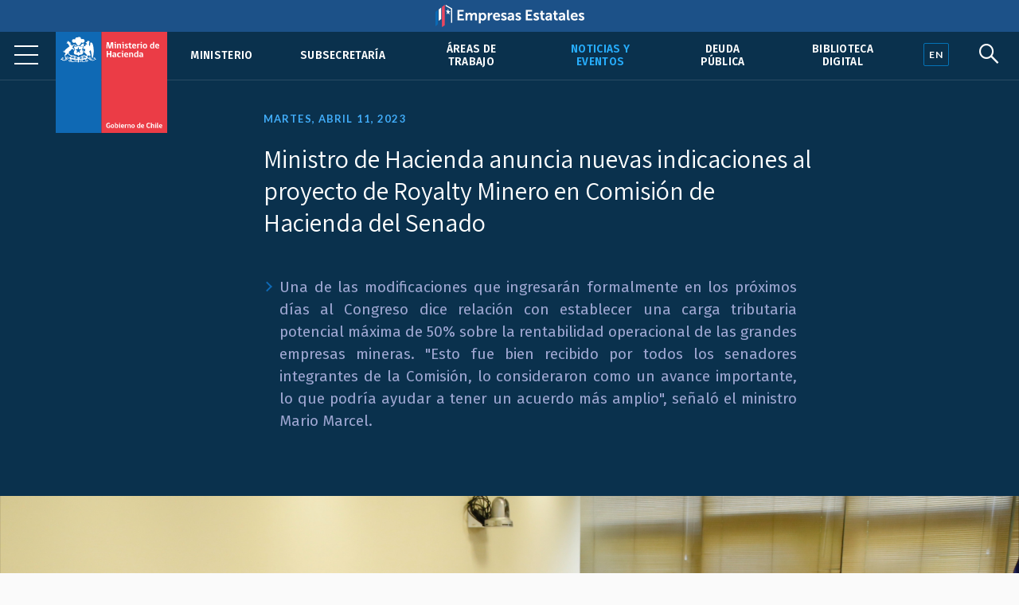

--- FILE ---
content_type: text/html; charset=UTF-8
request_url: https://www.hacienda.cl/noticias-y-eventos/noticias/hacienda-nuevas-indicaciones-royalty-senado
body_size: 6880
content:
<!DOCTYPE html>
<html lang="es">
    <head>
        <meta charset="UTF-8">
        <meta name="viewport" content="width=device-width, initial-scale=1, shrink-to-fit=no">
            
    
<meta name="twitter:card" content="summary_large_image">
<meta name="twitter:title" content="Ministro de Hacienda anuncia nuevas indicaciones al proyecto de Royalty Minero en Comisión de Hacienda del Senado">
    <meta name="twitter:image" content="https://cms.hacienda.cl/hacienda/assets/imagen/b7be9138e5346/1681254449/1024.jpg">
<meta name="twitter:description" content="&amp;nbsp;


    Una de las modificaciones que ingresar&amp;aacute;n formalmente en los pr&amp;oacute;ximos d&amp;iacute;as al Congreso dice relaci&amp;oacute;n con establecer una carga tributaria potencial m&amp;aacute;xima de 50% sobre la rentabilidad operacional de las grandes empresas mineras. &amp;quot;Esto fue bien recibido por todos los senadores integrantes de la Comisi&amp;oacute;n, lo consideraron como un avance importante, lo que podr&amp;iacute;a ayudar a tener un acuerdo m&amp;aacute;s amplio&amp;quot;, se&amp;ntilde;al&amp;oacute; el ministro Mario Marcel.
">

<meta property="og:url" content="http://www.hacienda.cl/noticias-y-eventos/noticias/hacienda-nuevas-indicaciones-royalty-senado">
<meta property="og:title" content="Ministro de Hacienda anuncia nuevas indicaciones al proyecto de Royalty Minero en Comisión de Hacienda del Senado">
<meta property="og:description" content="&amp;nbsp;


    Una de las modificaciones que ingresar&amp;aacute;n formalmente en los pr&amp;oacute;ximos d&amp;iacute;as al Congreso dice relaci&amp;oacute;n con establecer una carga tributaria potencial m&amp;aacute;xima de 50% sobre la rentabilidad operacional de las grandes empresas mineras. &amp;quot;Esto fue bien recibido por todos los senadores integrantes de la Comisi&amp;oacute;n, lo consideraron como un avance importante, lo que podr&amp;iacute;a ayudar a tener un acuerdo m&amp;aacute;s amplio&amp;quot;, se&amp;ntilde;al&amp;oacute; el ministro Mario Marcel.
">
    <meta property="og:image" content="https://cms.hacienda.cl/hacienda/assets/imagen/b7be9138e5346/1681254449/1024.jpg">
<meta property="og:type" content="article">
<meta property="og:locale" content="es_CL">
        <title>    Ministro de Hacienda anuncia nuevas indicaciones al proyecto de Royalty Minero en Comisión de Hacienda del Senado
</title>
                        <link rel="stylesheet" href="/build/2.46bf534d.css"><link rel="stylesheet" href="/build/app.3f975589.css">
        
    <link href="https://fonts.googleapis.com/css2?family=Fira+Sans:ital,wght@0,400;0,500;0,600;1,400;1,500;1,600&family=Inter:wght@400;500;600&family=Lato:wght@400;700&family=Open+Sans:wght@400;600;700&family=Tinos:ital,wght@0,400;0,700;1,400;1,700&family=Assistant:wght@400;600;700&display=swap" rel="stylesheet">
    <link rel="stylesheet" href="https://unpkg.com/@coreui/icons/css/all.min.css">
    <link rel="stylesheet" href="https://use.fontawesome.com/releases/v5.8.1/css/all.css" integrity="sha384-50oBUHEmvpQ+1lW4y57PTFmhCaXp0ML5d60M1M7uH2+nqUivzIebhndOJK28anvf" crossorigin="anonymous">
    </head>
    <body>
            
        <nav class="navbar navbar-expand-lg navbar-light fixed-top" id="barrabarrasDeNavegacionBarraPrincipal">
        <div class="header-container">
            <div class="header-inner">
                <div class="header-wrap">
                                                            <a class="navbar-brand" href="/">
                            <img src="/build/555fd583013ae0855c1e6215071e3145.svg" class="d-inline-block align-top" alt="Ministerio de Hacienda">
                        </a>
                                        <button class="navbar-toggler" type="button" data-toggle="collapse" data-target="#collapsablebarrasDeNavegacionBarraPrincipal" aria-controls="collapsablebarrasDeNavegacionBarraPrincipal" aria-expanded="false" aria-label="Toggle navigation">
                        <span class="navbar-toggler-icon"></span>
                    </button>
                    <div class="collapse navbar-collapse" id="collapsablebarrasDeNavegacionBarraPrincipal">
                                                    <ul class="navbar-nav ml-auto">
                                                                                                                                                                                            <li class="nav-item u-663705b81c6d5">
                                            <a class="nav-link" href="/ministerio">Ministerio</a>
                                        </li>
                                                                                                                                                            <li class="nav-item u-34dfbd64844f5">
                                            <a class="nav-link" href="/barras-de-navegacion/barra-principal/subsecretaria">Subsecretaría</a>
                                        </li>
                                                                                                                                                            <li class="nav-item u-356049ce296e5">
                                            <a class="nav-link" href="/areas-de-trabajo">Áreas de trabajo</a>
                                        </li>
                                                                                                                                                                                                                                                <li class="nav-item u-875429291c6d5 active">
                                            <a class="nav-link" href="/noticias-y-eventos">Noticias y eventos</a>
                                        </li>
                                                                                                                                                            <li class="nav-item u-8e7da2a6a3ae5">
                                            <a class="nav-link" href="/areas-de-trabajo/finanzas-internacionales/oficina-de-la-deuda-publica">Deuda pública</a>
                                        </li>
                                                                                                                                                            <li class="nav-item u-4c98040553a36">
                                            <a class="nav-link" href="/barras-de-navegacion/barra-principal/biblioteca-digital">Biblioteca Digital</a>
                                        </li>
                                                                                                </ul>
                                            </div>
                                </div><!--header-wrap-->
            </div><!--header-inner-->
        </div><!--header-container-->
    </nav>

                <div class="menu-lupa">
        <div class="button_container" id="toggle">
            <span class="top"></span>
            <span class="middle"></span>
            <span class="bottom"></span>
        </div>
        <div class="idioma" id="idioma">
                            <a href="/english" lang="en"><span class="en">EN</span></a>
                    </div>
        <div class="lupa">
            <i id="search-btn" class="fab fa-sistrix"></i>
        </div>
    </div>
    <div id="search-overlay" class="block">
        <div class="centered">
            <div id="search-box">
                <i id="close-btn"></i>
                <form action="/buscar" id="search-form" method="get" target="_top">
                    <input id="search-text" name="q" placeholder="Escribe tu búsqueda..." type="text" autocomplete="off" />
                        <button class="presiona-enter" id="search-button" type="submit">
                            Presiona enter para buscar                        </button>
                </form>
            </div>
        </div>
    </div>


                <div class="overlay org menu-principal-interior" id="overlay"> 
        <div class="drilldown">
            <div class="drilldown-container">
                <ul class="drilldown-root">
                    <nav class="overlay-menu">
                                                    <li><a href="/ministerio">Ministerio <i class="fas fa-chevron-right"></i></a></li>
                                                    <li><a href="/barras-de-navegacion/barra-principal/subsecretaria">Subsecretaría <i class="fas fa-chevron-right"></i></a></li>
                                                    <li><a href="/areas-de-trabajo">Áreas de trabajo <i class="fas fa-chevron-right"></i></a></li>
                                                    <li><a href="/noticias-y-eventos">Noticias y eventos <i class="fas fa-chevron-right"></i></a></li>
                                                    <li><a href="/areas-de-trabajo/finanzas-internacionales/oficina-de-la-deuda-publica">Deuda pública <i class="fas fa-chevron-right"></i></a></li>
                                                    <li><a href="/barras-de-navegacion/barra-principal/biblioteca-digital">Biblioteca Digital <i class="fas fa-chevron-right"></i></a></li>
                                            </nav>
                </ul>
            </div>
        </div>

        <div class="nuestras-redes">
            <h3>Nuestras redes</h3>
            <ul class="redes">
                <li><a href="https://twitter.com/Min_Hacienda"><i class="fab fa-twitter"></i></a></li>
                <li><a href="https://www.youtube.com/channel/UCOTVMPXDu80MoshVgWtG6lg"><i class="fab fa-youtube"></i></a></li>
                <li><a href="https://www.instagram.com/ministeriodehacienda/"><i class="fab fa-instagram"></i></a></li>
                <li><a href="https://cl.linkedin.com/company/ministry-of-finance---chile"><i class="fab fa-linkedin"></i></a></li>
                <li><a href="https://www.flickr.com/photos/mhacienda/"><i class="fab fa-flickr"></i></a></li>
            </ul>
            <h3>Ingresa</h3>
            <a href="https://intranet.hacienda.cl/">Intranet del Ministerio <i class="fas fa-chevron-right"></i></a>
            <a href="https://hacienda.cl/english">English version <i class="fas fa-chevron-right"></i></a>
        </div>
    </div><!--menu-principal-interior-->



    <div class="base-fija">
        <div class="barra-container">
            <div class="barra" id="miBarra"></div>
        </div>
    </div>

    <article class="container nodo clase-articulo contexto-noticia" id="u_fe8d3cf4e5346">
        <header>
                            <div class="fecha">Martes, abril 11, 2023</div>
                        <h1>Ministro de Hacienda anuncia nuevas indicaciones al proyecto de Royalty Minero en Comisión de Hacienda del Senado</h1>
                                <div class="resumen"><p>&nbsp;</p>

<ul>
    <li style="text-align:justify">Una de las modificaciones que ingresar&aacute;n formalmente en los pr&oacute;ximos d&iacute;as al Congreso dice relaci&oacute;n con establecer una carga tributaria potencial m&aacute;xima de 50% sobre la rentabilidad operacional de las grandes empresas mineras. &quot;Esto fue bien recibido por todos los senadores integrantes de la Comisi&oacute;n, lo consideraron como un avance importante, lo que podr&iacute;a ayudar a tener un acuerdo m&aacute;s amplio&quot;, se&ntilde;al&oacute; el ministro Mario Marcel.</li>
</ul></div>
            
    <section class="relacionadoPrincipal imagen">
        <img src="https://cms.hacienda.cl/hacienda/assets/imagen/b7be9138e5346/1681254449/2048">
</section>

        </header>

            <nav aria-label="breadcrumb">
        <ol class="breadcrumb">
            <li class="breadcrumb-item">
                <a href="/">
                    Portada
                </a>
            </li>
                            <li class="breadcrumb-item">
                    <a href="/noticias-y-eventos">
                        Noticias y eventos
                    </a>
                </li>
                            <li class="breadcrumb-item">
                    <a href="/noticias-y-eventos/noticias">
                        Noticias
                    </a>
                </li>
                    </ol>
    </nav>


        <div class="row">
                            <div class="col-lg order-lg-2">
                        <div class="cuerpo"><p style="text-align:justify">Durante su exposici&oacute;n en la Comisi&oacute;n de Hacienda del Senado, el ministro de Hacienda, Mario Marcel, inform&oacute; que el Gobierno presentar&aacute; indicaciones al proyecto de Royalty a la Gran Miner&iacute;a, recogiendo parte de las sugerencias realizadas por los mismos parlamentarios, expertos y representantes de la industria &quot;pero sin modificar lo que hab&iacute;a aprobado la Comisi&oacute;n de Miner&iacute;a de la C&aacute;mara Alta y buscando darle m&aacute;s seguridad a los inversionistas del sector&quot;, precis&oacute; la autoridad.&nbsp;</p>

<p>Una de las modificaciones -que ser&aacute;n ingresadas formalmente en los pr&oacute;ximos d&iacute;as al Congreso- dice relaci&oacute;n con establecer una carga tributaria potencial m&aacute;xima de 50% sobre la rentabilidad operacional de las grandes empresas mineras, considerando conjuntamente el pago del impuesto espec&iacute;fico o royalty, del Impuesto de Primera Categor&iacute;a y de los impuestos finales (adicional). Es decir, si la suma de estos grav&aacute;menes supera dicho l&iacute;mite, ser&aacute; el royalty el cual se ajustar&aacute; hasta alcanzar el porcentaje m&aacute;ximo establecido en la ley. &quot;En lugar de estar discutiendo sobre distintas metodolog&iacute;as y darnos vuelta en torno a distintos papers y estudios sobre la carga tributaria, nos parece bastante m&aacute;s pr&aacute;ctico que la propia ley establezca un l&iacute;mite&quot; explic&oacute; Marcel ante la Comisi&oacute;n.</p>

<p>Posteriormente agreg&oacute; que &quot;si el 50% es un l&iacute;mite, la carga promedio necesariamente tiene que ser menor que esa cifra. Se entregaron ejemplos en que las cargas promedio fluct&uacute;an en torno al 42% y 44%, lo que es comparable positivamente con la carga tributaria de la industria minera de cobre en otros pa&iacute;ses. Esto fue bien recibido por todos los senadores integrantes de la Comisi&oacute;n, lo consideraron como un avance importante, lo que podr&iacute;a ayudar a tener un acuerdo m&aacute;s amplio&quot;.</p>

<p>El ministro precis&oacute; que la rentabilidad operacional se medir&aacute; como la renta operacional minera ajustada (RIOMA) antes de impuestos, lo que permite excluir variables financieras y efectos temporales; y simplifica el instrumento, evitando crear nuevas variables que inciden en la determinaci&oacute;n de los impuestos. Para el c&aacute;lculo de la carga tributaria potencial se utiliza un escenario de distribuci&oacute;n del 100% de los dividendos.</p>

<p>Junto con este cambio, la autoridad explic&oacute; que se presentar&aacute;n indicaciones para reponer los gastos de organizaci&oacute;n y puesta en marcha de un proyecto minero como un costo para efectos del c&aacute;lculo de la base imponible del componente sobre el margen del Royalty; y mantener la obligaci&oacute;n de las compa&ntilde;&iacute;as mineras de informar sus estados financieros a la Comisi&oacute;n para el Mercado Financiero (CMF), pese al t&eacute;rmino de los contratos de invariabilidad tributaria que establec&iacute;a este compromiso.</p>

<p>Considerando todo lo anterior, la mayor recaudaci&oacute;n estimada de la gran miner&iacute;a privada, en r&eacute;gimen, llegar&aacute; a un 0,56% del PIB &quot;con una diferencia relativamente menor con el texto aprobado en la Comisi&oacute;n de Miner&iacute;a del Senado &iquest;Qu&eacute; diferencia hace entonces? Que garantiza que en caso de precios del cobre extremos muy altos o bajos, entra el l&iacute;mite 50% que da una seguridad adicional a los inversionistas&quot;, explic&oacute; Marcel.</p>

<p>El proyecto de Royalty a la Gran Miner&iacute;a modifica, entre otros aspectos, la escala de tasas para aplicar el impuesto en funci&oacute;n del margen operacional de las empresas mineras que produzcan cobre en una cantidad mayor a 50.000 toneladas m&eacute;tricas de cobre fino, las que fluctuar&aacute;n entre un 8% y un 26%. Para el c&aacute;lculo de margen operacional se permite descontar los gastos propios de la faena productiva, insumos y la depreciaci&oacute;n.</p>

<p>Adem&aacute;s, se propuso establecer un impuesto ad valorem de tasa plana de 1% para la gran miner&iacute;a del cobre cuya explotaci&oacute;n supere las 50 mil toneladas m&eacute;tricas de cobre fino, excluyendo de esta forma a la mediana miner&iacute;a. En caso de que el margen operacional sea negativo, no proceder&aacute; el pago de este gravamen.</p>

<p>La iniciativa tambi&eacute;n establece que un 35% de la recaudaci&oacute;n esperada, equivalente a US$ 450 millones, se invertir&aacute; en aumentar las capacidades financieras y de gesti&oacute;n de los gobiernos regionales y municipios de todo Chile, a trav&eacute;s de tres fondos.</p>

<p>Se espera que la pr&oacute;xima semana se discuta y vote el proyecto en la Comisi&oacute;n de Hacienda, para ser despachado a la Sala de la C&aacute;mara Alta.</p></div>
                                                        
                                            
                </div>
            
                                        
                            <div class="col-lg-3 order-lg-1">
                    <aside class="i-875429291c6d5">
    <nav>
        <h2>
            <span class="d-lg-none">Más en </span>
            <a href="/noticias-y-eventos">
                Noticias y eventos
            </a>
                    </h2>
        <ul>
                                                <li class="active i-93582ffec9ae5">
                        <a href="/noticias-y-eventos/noticias">Noticias</a>
                                            </li>
                                                                <li class="i-978f2f920d6d5">
                        <a href="/sala-de-prensa/fotos-y-videos">Fotos y videos</a>
                    </li>
                                                                <li class="i-11534f9b10036">
                        <a href="/noticias-y-eventos/comunicados">Comunicados</a>
                    </li>
                                                                <li class="i-0e365274d96e5">
                        <a href="/noticias-y-eventos/contacto-de-prensa">Contacto de prensa</a>
                    </li>
                                                                <li class="i-f69280920d6d5">
                        <a href="/noticias-y-eventos/presentaciones">Presentaciones</a>
                    </li>
                                                                <li class="i-29cc528269c46">
                        <a href="/noticias-y-eventos/pacto-por-el-crecimiento-el-progreso-social-y-la-responsabilidad-fiscal">Pacto por el Crecimiento, el Progreso Social y la Responsabilidad Fiscal</a>
                    </li>
                                                                <li class="i-dc570e679cc26">
                        <a href="/noticias-y-eventos/documentos-reforma-tributaria">Documentos reforma tributaria</a>
                    </li>
                                                                <li class="i-52c3856cdb636">
                        <a href="/noticias-y-eventos/documentos-reforma-de-pensiones">Documentos reforma de pensiones</a>
                    </li>
                                                                <li class="i-2a7409b092e26">
                        <a href="/noticias-y-eventos/encuentros-y-seminarios-sobre-la-reforma-tributaria">Encuentros y seminarios sobre la Reforma Tributaria</a>
                    </li>
                                                                <li class="i-9decaba20d6d5">
                        <a href="/noticias-y-eventos/normas-graficas">Normas gráficas</a>
                    </li>
                                                                <li class="i-e9a129b20d6d5">
                        <a href="/sala-de-prensa/archivo-historico">Archivo histórico</a>
                    </li>
                                    </ul>
    </nav>
</aside>


                </div>
            
        </div>        <div class="row">
    <div class="col">
        <div class="herramientas">
            <h3>Comparte</h3>
            <ul class="comparte">
                <li class="sh-twitter"><a href="#"><i class="fab fa-twitter"></i></a></li>
                <li class="sh-facebook"><a href="#"><i class="fab fa-facebook-f"></i></a></li>
                <li><a href="#"><i class="fas fa-link"></i></a></li>
                <li><a href="#"><i class="fas fa-envelope"></i></a></li>
            </ul>
        
            <h3>Tamaño de letra</h3>
            <ul class="tamano-letra">
                <li><a href="#"><i class="fas letra-b fa-font"></i></a></li>
                <li><a href="#"><i class="fas letra-s fa-font"></i></a></li>
            </ul>
        
            <div class="version-impresa">
                <p><a href="#">pdf / versión impresa <i class="fas fa-arrow-down"></i></a></p>
            </div>
        </div>
    </div>
</div>
    </article>
    
    <div class="fondo-gris">
        <h1 class="sr-only">Otros accesos</h1>
        <div class="row banners-miscelaneos container-inner outer">
                                        <div class="col-sm-6 col-md-4 col-lg-3">
                    <div class="card">
                                                    <img src="https://cms.hacienda.cl/hacienda/assets/enlace/0bd2506ee9ad5/1571522586" class="card-img" aria-hidden="true">
                                                <div class="card-img-overlay">
                            <a href="https://www.portaltransparencia.cl/PortalPdT/pdtta?codOrganismo=AE001" class="stretched-link">
                                                                    <p><strong>Transparencia Activa</strong><br />
Ley de Transparencia</p>
                                                            </a>
                        </div>
                    </div>
                </div>
                            <div class="col-sm-6 col-md-4 col-lg-3">
                    <div class="card">
                                                    <img src="https://cms.hacienda.cl/hacienda/assets/enlace/0bd2506ee9ad5/1571522586" class="card-img" aria-hidden="true">
                                                <div class="card-img-overlay">
                            <a href="http://www.hacienda.cl/transparencia" class="stretched-link">
                                                                    <p><strong>Gobierno Transparente</strong><br>
Hist&oacute;rico</p>
                                                            </a>
                        </div>
                    </div>
                </div>
                            <div class="col-sm-6 col-md-4 col-lg-3">
                    <div class="card">
                                                    <img src="https://cms.hacienda.cl/hacienda/assets/enlace/0bd2506ee9ad5/1571522586" class="card-img" aria-hidden="true">
                                                <div class="card-img-overlay">
                            <a href="https://www.hacienda.cl/documentos/codigo-de-etica-y-sistema-de/consulta-sistema-de-integridad" class="stretched-link">
                                                                    <p><strong>C&oacute;digo</strong> de &Eacute;tica</p>
                                                            </a>
                        </div>
                    </div>
                </div>
                            <div class="col-sm-6 col-md-4 col-lg-3">
                    <div class="card">
                                                    <img src="https://cms.hacienda.cl/hacienda/assets/enlace/0bd2506ee9ad5/1571522586" class="card-img" aria-hidden="true">
                                                <div class="card-img-overlay">
                            <a href="https://www.leylobby.gob.cl/admin/auth/prelogin?redirect_int=https://www.leylobby.gob.cl/solicitud/audiencia/145" class="stretched-link">
                                                                    <p><strong>Solicitud de Audiencia</strong><br />
Ley del Lobby</p>
                                                            </a>
                        </div>
                    </div>
                </div>
                            <div class="col-sm-6 col-md-4 col-lg-3">
                    <div class="card">
                                                    <img src="https://cms.hacienda.cl/hacienda/assets/enlace/0bd2506ee9ad5/1571522586" class="card-img" aria-hidden="true">
                                                <div class="card-img-overlay">
                            <a href="https://www.portaltransparencia.cl/PortalPdT/directorio-de-organismos-regulados/?org=AE001" class="stretched-link">
                                                                    <p><strong>Solicitud de Informaci&oacute;n</strong><br>
Ley de Transparencia</p>
                                                            </a>
                        </div>
                    </div>
                </div>
                            <div class="col-sm-6 col-md-4 col-lg-3">
                    <div class="card">
                                                    <img src="https://cms.hacienda.cl/hacienda/assets/enlace/0bd2506ee9ad5/1571522586" class="card-img" aria-hidden="true">
                                                <div class="card-img-overlay">
                            <a href="https://www.chileatiende.gob.cl/" class="stretched-link">
                                                                    <p><strong>Chile</strong> Atiende</p>
                                                            </a>
                        </div>
                    </div>
                </div>
                            <div class="col-sm-6 col-md-4 col-lg-3">
                    <div class="card">
                                                    <img src="https://cms.hacienda.cl/hacienda/assets/enlace/0bd2506ee9ad5/1571522586" class="card-img" aria-hidden="true">
                                                <div class="card-img-overlay">
                            <a href="https://participacionciudadana.hacienda.cl/" class="stretched-link">
                                                                    <p><strong>Participaci&oacute;n</strong> Ciudadana</p>
                                                            </a>
                        </div>
                    </div>
                </div>
                            <div class="col-sm-6 col-md-4 col-lg-3">
                    <div class="card">
                                                    <img src="https://cms.hacienda.cl/hacienda/assets/enlace/0bd2506ee9ad5/1571522586" class="card-img" aria-hidden="true">
                                                <div class="card-img-overlay">
                            <a href="https://consultores.hacienda.cl" class="stretched-link">
                                                                    <p><strong>Acceso</strong> Consultores</p>
                                                            </a>
                        </div>
                    </div>
                </div>
                    </div>
    </div>

<div class="pie">
    <div class="container-inner">
        <div class="row pie-flex">
            <div class="mh">
                <img src="/build/534f8d3190101b1712ac0aa5c9fccf49.svg">
                Ministerio de </br>Hacienda            </div>
            <div class="pie-col-1">
                <ul>
                    <li class="pie-titulo">Dónde trabajamos</li>
                    <li>Teatinos 120, Santiago de Chile</li>
                    <li class="pie-titulo-dos">Llámanos</li>
                    <li class="numero">+56 2 2828 2000</li>
                </ul>
            </div>
            <div class="pie-col-2">
                <ul>
                    <li class="pie-titulo">Ingresa</li>
                    <li><a href="https://intranet.hacienda.cl/">Nuestra intranet</a></li>
                    <li class="pie-titulo-dos">Consultas web</li>
                    <li><a href="/consultas-web/contacto-hacienda">Contacto Hacienda</a></li>
                </ul>
            </div>
            <div class="pie-col-3">
                <ul>
                    <li class="pie-titulo">Información</li>
                    <li><a href="/informacion-de-apoyo/politica-de-privacidad">Políticas de Privacidad</a></li>
                    <li><a href="https://creativecommons.org/licenses/by/3.0/cl/">Condiciones de Uso</a></li>
                </ul>
            </div>
            <div class="pie-col-4">
                <ul>
                    <li class="pie-titulo">Redes Sociales</li>
                    <li><a href="https://twitter.com/Min_Hacienda"><i class="fab fa-twitter"></i>Twitter</a></li>
                    <li><a href="https://www.youtube.com/c/MinisteriodeHaciendaChile"><i class="fab fa-youtube"></i>Youtube</a></li>
                    <li><a href="https://www.instagram.com/ministeriodehacienda/"><i class="fab fa-instagram"></i>Instagram</a></li>
                    <li><a href="https://cl.linkedin.com/company/ministry-of-finance---chile"><i class="fab fa-linkedin"></i>LinkedIn</a></i>
                    <li><a href="https://www.flickr.com/photos/mhacienda/"><i class="fab fa-flickr"></i>Flickr</a></li>
                </ul>
            </div>
        </div>
        <hr>
        <div class="copy-version">
            <p>&copy; 2020 Ministerio de Hacienda</p>
                            <p><a href="/english" lang="en">English version</a></p>
                     </div>
    </div>
</div>

                        <script src="/build/runtime.d94b3b43.js"></script><script src="/build/0.cf60d32b.js"></script><script src="/build/2.2453ba81.js"></script><script src="/build/app.255b662e.js"></script>
        
    <!--Banner header Empresas Estatales-->
    <div class="banner-header">
        <a href="https://empresasestatales.cl/" class="empresasEstatales"><img src="/build/5445900d87ab0d1fecacc06c7a81b5c4.png" alt="" class="Empresas Estatales"></a>
    </div>

	<div class="modal" id="popup" tabindex="-1" role="dialog">
		<div class="modal-dialog" role="document">
			<div class="modal-content" style="background-color: transparent;">
				<div class="modal-body p-0">
                    <a href="https://participacionciudadana.hacienda.cl/consultas-ciudadanas/cuenta-publica-2025">
                        <img src="/build/3265f30355405b4054082e6d26c2faef.jpg" class="img-fluid w-100" alt="" style="border-radius: 16px;"/>
                    </a>
				</div>
			</div>
		</div>
	</div>

    <!-- Global site tag (gtag.js) - Google Analytics -->
    <script async src="https://www.googletagmanager.com/gtag/js?id=UA-139141387-4"></script>
    <script>
        window.dataLayer = window.dataLayer || [];
        function gtag(){dataLayer.push(arguments);}
        gtag('js', new Date());

        gtag('config', 'UA-139141387-4');
    </script>

    </body>
</html>


--- FILE ---
content_type: application/javascript
request_url: https://www.hacienda.cl/build/app.255b662e.js
body_size: 871
content:
(window.webpackJsonp=window.webpackJsonp||[]).push([["app"],{XENs:function(o,e,n){},ng4s:function(o,e,n){n("XENs");var a=n("EVdn");function s(){var o=(document.body.scrollTop||document.documentElement.scrollTop)/(document.documentElement.scrollHeight-document.documentElement.clientHeight)*100;document.getElementById("miBarra")&&(document.getElementById("miBarra").style.width=o+"%")}function l(o){var e=a(o.target).closest(".dropdown"),n=a(".dropdown-menu",e);setTimeout((function(){var s="click"!==o.type&&e.is(":hover");n.toggleClass("show",s),e.toggleClass("show",s),a('[data-toggle="dropdown"]',e).attr("aria-expanded",s)}),(o.type,0))}n("SYky"),n("8gIk"),n("VV8U"),a((function(){a(".owl-carousel").owlCarousel()})),a(".owl-carousel").owlCarousel({stagePadding:77,loop:!0,nav:!0,navText:["<div class='nav-btn prev-slide'></div>","<div class='nav-btn next-slide'></div>"],dots:!1,margin:30,autoHeight:!1,autoWidth:!1,responsiveClass:!1,responsive:{0:{center:!0,responsiveClass:!0,margin:15,items:1,stagePadding:30},568:{responsiveClass:!0,margin:20,items:2,stagePadding:30},600:{items:2},1e3:{items:3},1200:{items:4},1920:{items:5}}}),a("#faq span").removeAttr("style"),a("#toggle").click((function(){a(this).toggleClass("active"),a("#overlay").toggleClass("open")})),a(document).ready((function(){a("#close-btn").click((function(){a("#search-overlay").fadeOut(),a("#search-btn").show()})),a("#search-btn").click((function(){a(this).hide(),a("#search-overlay").fadeIn()}))})),a(window).on("scroll",(function(){a(window).scrollTop()?a("nav#barrabarrasDeNavegacionBarraPrincipal").addClass("black"):a("nav#barrabarrasDeNavegacionBarraPrincipal").removeClass("black")})),a(window).on("scroll",(function(){a(window).scrollTop()?a("#toggle").addClass("black"):a("#toggle").removeClass("black")})),a(window).on("scroll",(function(){a(window).scrollTop()?a("#search-btn").addClass("black"):a("#search-btn").removeClass("black")})),a(window).on("scroll",(function(){a(window).scrollTop()?a("#idioma").addClass("black"):a("#idioma").removeClass("black")})),window.onscroll=function(){s()},s(),a("body").on("mouseenter mouseleave",".dropdown",l).on("click",".dropdown-menu a",l)}},[["ng4s","runtime",0,2]]]);